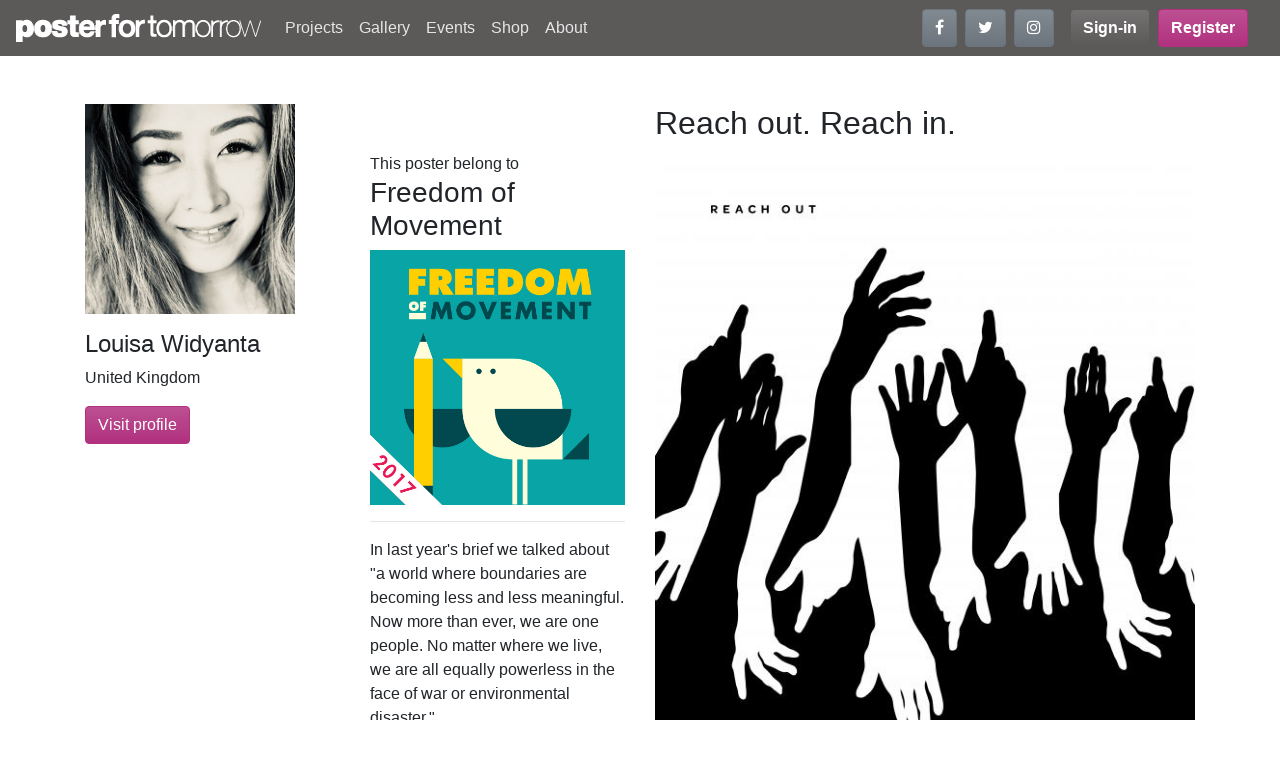

--- FILE ---
content_type: text/html; charset=UTF-8
request_url: https://www.posterfortomorrow.org/en/gallery/46370
body_size: 4546
content:
<!DOCTYPE html>
<html lang="en" prefix="og: https://ogp.me/ns#">
  <head>
    <meta charset="utf-8">
    <title>Poster for tomorrow</title>
    <meta name="viewport" content="width=device-width, initial-scale=1.0">
    <link rel="icon" href="/favicon.ico" type="image/x-icon">
    <meta property="og:site_name" content="Posterfortomorrow">

        <script src="https://www.google-analytics.com/analytics.js" async="true"></script>
    <!-- Google Analytics -->
    <script>
    window.ga=window.ga||function(){(ga.q=ga.q||[]).push(arguments)};ga.l=+new Date;
    ga('create', 'UA-57514215-1', 'auto');
    ga('send', 'pageview');
    </script>
    <!-- End Google Analytics -->
    
    <meta name="description" content="">
<link rel="image_src" href="https://www.posterfortomorrow.org/images/thumbs/entries/560x770/14062/14062_a39c1f0251867f88eed877f12ef59f94.jpg">
<meta property="og:description" content=""/>
<meta property="og:image" content="https://www.posterfortomorrow.orghttps://www.posterfortomorrow.org/images/thumbs/entries/560x770/14062/14062_a39c1f0251867f88eed877f12ef59f94.jpg"/>
<meta property="og:url" content="https://www.posterfortomorrow.org/en/gallery/46370"/>
<link href="https://cdn.jsdelivr.net/npm/@fancyapps/ui/dist/fancybox.css" rel="stylesheet">
    <link rel="stylesheet" type="text/css" href="/css/site.min.css">
  </head>

  <body>
    <header id="header">
      <nav class="navbar navbar-expand-md navbar-dark bg-dark">
        <h1 class="h6 m-0">
        <a class="navbar-brand" href="/"><img src="/img/logos/logo_white.png" alt="Posterfortomorrow"></a>
        </h1>
        <button class="navbar-toggler" type="button" data-toggle="collapse" data-target="#mainmenu"
                aria-controls="mainmenu" aria-expanded="false" aria-label="Toggle navigation">
          <span class="navbar-toggler-icon"></span>
        </button>

        <div class="collapse navbar-collapse" id="mainmenu">
          <ul class="navbar-nav mr-auto">
<li class="nav-item">
<a class="nav-link"  href="/en/projects">Projects</a></li>
<li class="nav-item">
<a class="nav-link"  href="/en/gallery?project=stop-killing-women">Gallery</a></li>
<li class="nav-item">
<a class="nav-link"  href="/en/events">Events</a></li>
<li class="nav-item">
<a class="nav-link"  href="/en/shop">Shop</a></li>
<li class="nav-item">
<a class="nav-link"  href="/en/about">About</a></li>
</ul>

          <ul class="navbar-nav mr-lg-3 flex-row mb-2 mb-md-0">
            <li class="nav-item mr-2">
              <a class="btn btn-secondary" href="https://www.facebook.com/posterfortomorrow" target="_blank"
                 title="Follow us on Facebook" data-toggle="tooltip" data-placement="bottom">
                <i class="fa fa-facebook"></i>
              </a>
            </li>
            <li class="nav-item mr-2">
              <a class="btn btn-secondary" href="https://twitter.com/poster4tomorrow" target="_blank"
                 title="Follow us on Twitter" data-toggle="tooltip" data-placement="top">
                <i class="fa fa-twitter"></i>
              </a>
            </li>
            <li class="nav-item">
              <a class="btn btn-secondary" href="https://www.instagram.com/posterfortomorrow/" target="_blank"
                 title="Follow us on Instagram" data-toggle="tooltip" data-placement="bottom">
                <i class="fa fa-instagram"></i>
              </a>
            </li>
          </ul>

          
<ul class="navbar-nav mr-lg-3 flex-row">
  <li class="nav-item mr-2">
  <a href="/en/signin" class="btn btn-dark font-weight-bold">Sign-in</a>
</li>

<li class="nav-item">
  <a href="/en/signup" class="btn btn-primary font-weight-bold">
    Register  </a>
</li>
</ul>
        </div>
      </nav>
    </header>

    <section id="content">
      
<div id="fb-root"></div>
<div class="container my-5">
    <div class="row">
        <div class="col-lg-3">

                    <a href="/images/avatars/14062_94c5191b9019c050d1a62aaeb7048a80.jpg" data-fancybox="avatar">
            <img src="/images/thumbs/avatars/210x210/14062_94c5191b9019c050d1a62aaeb7048a80.jpg" alt="14062_94c5191b9019c050d1a62aaeb7048a80.jpg" class="img-fluid mb-3" >
          </a>
          
          <h2 class="h4 text-capitalize">Louisa Widyanta</h2>
          <p>United Kingdom</p>

          <p>
            <a class="btn btn-primary" href="/en/u/14062">Visit profile</a>
          </p>
        </div>

        <div class="col-md-3">
          <div class="entry-detail mb-5">
                      </div>

           
            This poster belong to
            <h3>Freedom of Movement</h3>

            <a href="/en/projects/freedom-of-movement">
               <img src="/images/projects/18/18_792c99f2387e118a185cccf6c674e8ba.jpg"
                    alt=""
                    class="img-fluid">
             </a>

             <hr>

             <div class="summary">
               <p>In last year's brief we talked about "a world where boundaries are becoming less and less meaningful. Now more than ever, we are one people. No matter where we live, we are all equally powerless in the face of war or environmental disaster." <br></p>
             </div>
             <p class="read-more">
               <a href="/en/projects/freedom-of-movement">
                 Readmore</a>
              </p>
                    </div>

        <div class="col-md-6">
          <h2>Reach out. Reach in.</h2>

          <a href="https://www.posterfortomorrow.org/images/thumbs/entries/1000x1400/14062/14062_a39c1f0251867f88eed877f12ef59f94.jpg"
             class="d-block mb-3" data-fancybox="entry">
            <img src="https://www.posterfortomorrow.org/images/thumbs/entries/560x770/14062/14062_a39c1f0251867f88eed877f12ef59f94.jpg" alt="" class="img-fluid">
          </a>

          
          <ul class="nav">
  <li class="nav-item">
    <span class="st_facebook_large"
          st_url="https://www.posterfortomorrow.org/en/gallery/46370"
          displayText="Facebook"></span>
  </li>
  <li class="nav-item">
    <span class="st_twitter_large"
          st_url="https://www.posterfortomorrow.org/en/gallery/46370"
          displayText="Tweet"></span>
  </li>
  <li class="nav-item">
    <span class="st_pinterest_large"
          st_url="https://www.posterfortomorrow.org/en/gallery/46370"
          displayText="Pinterest"></span>
  </li>
  <li class="nav-item">
    <span class="st_linkedin_large"
          st_url="https://www.posterfortomorrow.org/en/gallery/46370"
          displayText="LinkedIn"></span>
  </li>
  <li class="nav-item">
    <span class="st_email_large"
          st_url="https://www.posterfortomorrow.org/en/gallery/46370"
          displayText="Email"></span>
  </li>
</ul>
        </div>
    </div>

    <h2 class="cat-title">Related Poster</h2>
    <div class="row row-cols-lg-4">
                      <div class="col">
            

<div class="card gallery-image">

  <div class="card-image">

    
    <a href="/en/gallery/45939">
      <img src="/images/thumbs/entries/300x420/20106/20106_79a9c0acae05bdae2ec082c3d3b5f5b6.jpg" alt="" class="img-fluid">
    </a>

    <nav class="share-bar navbar navbar-expand navbar-dark bg-gradient-dark">
      <ul class="navbar-nav align-items-center">
              <li class="nav-item">
          <a class="nav-link" href="/en/gallery/45939">
            <i class="fa fa-search-plus"></i>
          </a>
        </li>

                <li class="nav-item">
          <a class="nav-link" href="#login" data-toggle="modal"><i class="fa fa-heart"></i></a>
        </li>
        
                <li class="nav-item ml-auto">
          <span class="st_facebook_large"
                st_url="https://www.posterfortomorrow.org/en/gallery/45939"
                displayText="Facebook"></span>
        </li>
        <li class="nav-item">
          <span class="st_twitter_large"
                st_url="https://www.posterfortomorrow.org/en/gallery/45939"
                displayText="Tweet"></span>
        </li>
              
            </ul>
    </nav>
  </div>

  <div class="card-body">
     <p class="card-text entry-detail">
       <strong>
       
       Mahmonir Shirazi       </strong><br>
       Iran     </p>
  </div>
</div>
            </div>
                      <div class="col">
            

<div class="card gallery-image">

  <div class="card-image">

    
    <a href="/en/gallery/45940">
      <img src="/images/thumbs/entries/300x420/20106/20106_266b59ccdd7ccaf9ba72453929ab9af2.jpg" alt="" class="img-fluid">
    </a>

    <nav class="share-bar navbar navbar-expand navbar-dark bg-gradient-dark">
      <ul class="navbar-nav align-items-center">
              <li class="nav-item">
          <a class="nav-link" href="/en/gallery/45940">
            <i class="fa fa-search-plus"></i>
          </a>
        </li>

                <li class="nav-item">
          <a class="nav-link" href="#login" data-toggle="modal"><i class="fa fa-heart"></i></a>
        </li>
        
                <li class="nav-item ml-auto">
          <span class="st_facebook_large"
                st_url="https://www.posterfortomorrow.org/en/gallery/45940"
                displayText="Facebook"></span>
        </li>
        <li class="nav-item">
          <span class="st_twitter_large"
                st_url="https://www.posterfortomorrow.org/en/gallery/45940"
                displayText="Tweet"></span>
        </li>
              
            </ul>
    </nav>
  </div>

  <div class="card-body">
     <p class="card-text entry-detail">
       <strong>
       
       Mahmonir Shirazi       </strong><br>
       Iran     </p>
  </div>
</div>
            </div>
                      <div class="col">
            

<div class="card gallery-image">

  <div class="card-image">

    
    <a href="/en/gallery/45941">
      <img src="/images/thumbs/entries/300x420/20106/20106_4948886750a48d6f0ece9f3527890441.jpg" alt="" class="img-fluid">
    </a>

    <nav class="share-bar navbar navbar-expand navbar-dark bg-gradient-dark">
      <ul class="navbar-nav align-items-center">
              <li class="nav-item">
          <a class="nav-link" href="/en/gallery/45941">
            <i class="fa fa-search-plus"></i>
          </a>
        </li>

                <li class="nav-item">
          <a class="nav-link" href="#login" data-toggle="modal"><i class="fa fa-heart"></i></a>
        </li>
        
                <li class="nav-item ml-auto">
          <span class="st_facebook_large"
                st_url="https://www.posterfortomorrow.org/en/gallery/45941"
                displayText="Facebook"></span>
        </li>
        <li class="nav-item">
          <span class="st_twitter_large"
                st_url="https://www.posterfortomorrow.org/en/gallery/45941"
                displayText="Tweet"></span>
        </li>
              
            </ul>
    </nav>
  </div>

  <div class="card-body">
     <p class="card-text entry-detail">
       <strong>
       
       Mahmonir Shirazi       </strong><br>
       Iran     </p>
  </div>
</div>
            </div>
                      <div class="col">
            

<div class="card gallery-image">

  <div class="card-image">

    
    <a href="/en/gallery/45942">
      <img src="/images/thumbs/entries/300x420/20106/20106_ca1c23c41d1bb9517372af234dcad457.jpg" alt="" class="img-fluid">
    </a>

    <nav class="share-bar navbar navbar-expand navbar-dark bg-gradient-dark">
      <ul class="navbar-nav align-items-center">
              <li class="nav-item">
          <a class="nav-link" href="/en/gallery/45942">
            <i class="fa fa-search-plus"></i>
          </a>
        </li>

                <li class="nav-item">
          <a class="nav-link" href="#login" data-toggle="modal"><i class="fa fa-heart"></i></a>
        </li>
        
                <li class="nav-item ml-auto">
          <span class="st_facebook_large"
                st_url="https://www.posterfortomorrow.org/en/gallery/45942"
                displayText="Facebook"></span>
        </li>
        <li class="nav-item">
          <span class="st_twitter_large"
                st_url="https://www.posterfortomorrow.org/en/gallery/45942"
                displayText="Tweet"></span>
        </li>
              
            </ul>
    </nav>
  </div>

  <div class="card-body">
     <p class="card-text entry-detail">
       <strong>
       
       Mahmonir Shirazi       </strong><br>
       Iran     </p>
  </div>
</div>
            </div>
              </div>
</div>
    </section>

    <footer id="footer" class="container-fluid text-light pb-3">
      <div class="row">

        <div class="col-lg-4">
          <p><img src="/img/logos/logo_white.png" alt="footer-logo" width="250" id="footer-logo"></p>
          <p class="mr-lg-4">Poster for Tomorrow is a project
                made by 4 Tomorrow Association.
                We are independent, non-profit
                organisation whose goal is to
                encourage people, both in and
                outside the design community,
                to make posters to stimulate debate
                on issues that affect us all.</p>

          <ul class="nav mb-4">
            <li class="nav-item mr-2">
              <a class="btn btn-secondary" href="https://www.facebook.com/posterfortomorrow" target="_blank"
                 title="Follow us on Facebook" data-toggle="tooltip" data-placement="bottom">
                <i class="fa fa-facebook"></i>
              </a>
            </li>
            <li class="nav-item mr-2">
              <a class="btn btn-secondary" href="https://twitter.com/poster4tomorrow" target="_blank"
                 title="Follow us on Twitter" data-toggle="tooltip" data-placement="top">
                <i class="fa fa-twitter"></i>
              </a>
            </li>
            <li class="nav-item">
              <a class="btn btn-secondary" href="https://www.instagram.com/posterfortomorrow/" target="_blank"
                 title="Follow us on Instagram" data-toggle="tooltip" data-placement="bottom">
                <i class="fa fa-instagram"></i>
              </a>
            </li>
          </ul>

          <address>
            4TOMORROW<br/>
            16, Esplanade Nathalie Sarraute<br/>
            75018 Paris<br/>
            France<br/>
            T. +33 1 42 05 88 87
          </address>
        </div>

        <div class="col-lg-4">
          <form id="subscribeForm" method="post" class="mr-lg-5 mb-4">
            <p>Subscribe to our email updates</p>
            <div class="input-group mb-2">
              <input class="form-control" type="email" placeholder="Your email address">
              <div class="input-group-append">
                <button class="btn btn-secondary" id="main-search-btn" type="submit">
                  Subscribe                </button>
              </div>
            </div>
            <div class="alert alert-danger">Invalid email address</div>
            <div class="alert alert-success">You subscribed !</div>
          </form>

          <p>
            <a href="mailto:info@posterfortomorrow.org" target="_nlank" class="btn btn-secondary">
              <i class="fa fa-envelope"></i> Drop us an email            </a>
          </p>
        </div>

        <div class="col-lg-4">
          <h2 class="h4 mb-3">Quick links</h2>
          <h3 class="h5 mb-0">Poster Competitions</h3>
<ul class="footer-nav mb-3">
<li><a href="/en/projects/work-right-competition/" class="text-light">Work Right!</a></li>
<li><a href="/en/projects/home-for-everyone" class="text-light">Right to Housing</a></li>
<li><a href="/en/projects/gender-equality-now" class="text-light">Gender Equality Now!</a></li>
<li><a href="/en/projects/death-is-not-justice" class="text-light">Death is not justice</a></li>
<li><a href="/en/projects/the_right_to_education" class="text-light">Right to Education</a></li>
<li><a href="/en/projects/freedom-of-expression" class="text-light">Freedom of Expression</a></li>
<li><a href="right-to-healthcare" class="text-light">Right to healthcare</a></li>
</ul>
<h3 class="h5 mb-0">Educational activities</h3>
<ul class="footer-nav mb-3">
<li><a href="/en/projects/mediterranean-women-democracy" class="text-light">Mediterranean Women and Democracy</a></li>
<li><a href="/en/projects/pan-african-workshops" class="text-light">Pan African Workshops</a></li>
<li><a href="/en/projects/draw-me-democracy" class="text-light">Draw me Democracy</a></li>
<li><a href="/en/projects/design-goes-to-school" class="text-light">Design goes to School</a></li>
<li><a href="/en/projects/democracy-cafe" class="text-light">Democracy Café</a></li>
<li><a href="/en/projects/design-for-human-rights" class="text-light">Design for Human Rights</a></li>
</ul>
        </div>
      </div>

      <div class="copyright text-center my-3">
        © 4TOMORROW ASSOCIATION - all rights reserved | <a class="text-light"
            href="/en/page/privacy-policy">Privacy Policy</a>
        | <a class="text-light"
            href="/en/page/credits">Credits</a>
      </div>
    </footer>
    <a href="#" class="back-to-top"><i class="fa fa-chevron-up"></i></a>


    <script type="text/javascript" src="/js/site.min.js"></script>
    <script src="https://w.sharethis.com/button/buttons.js"></script>
<script src="https://cdn.jsdelivr.net/npm/@fancyapps/ui/dist/fancybox.umd.js"></script>
<script>

  stLight.options({
    publisher: "8b1ef962-e815-4d55-b29e-a25879b7e63d",
    doNotHash: true,
    doNotCopy: true,
    hashAddressBar: false
  });
window.fbAsyncInit = function () {
    FB.init({
        appId: '140681966134558',
        status: true,
        cookie: true,
        xfbml: true
    });
};
(function () {
    var e = document.createElement('script');
    e.async = true;
    e.src = document.location.protocol + '//connect.facebook.net/en_US/all.js';
    document.getElementById('fb-root').appendChild(e);
}());
</script>
  </body>
</html>
